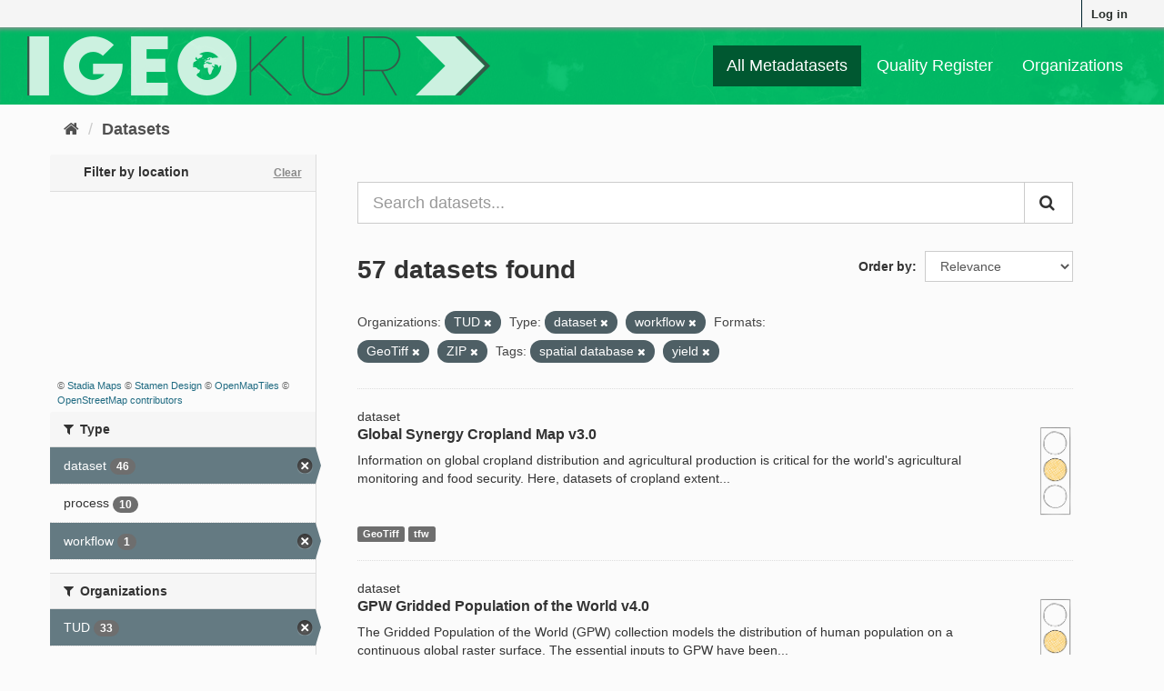

--- FILE ---
content_type: text/html; charset=utf-8
request_url: https://geokur-dmp.geo.tu-dresden.de/dataset/?organization=tud&type=dataset&res_format=GeoTiff&res_format=ZIP&tags=spatial+database&tags=yield&type=workflow
body_size: 8656
content:
<!DOCTYPE html>
<!--[if IE 9]> <html lang="en" class="ie9"> <![endif]-->
<!--[if gt IE 8]><!--> <html lang="en"> <!--<![endif]-->
  <head>
    <link rel="stylesheet" type="text/css" href="/fanstatic/ckanext-spatial/:version:2021-01-08T12:43:46.91/js/vendor/leaflet/leaflet.css" />
<link rel="stylesheet" type="text/css" href="/fanstatic/ckanext-spatial/:version:2021-01-08T12:43:46.91/js/vendor/leaflet.draw/leaflet.draw.css" />
<link rel="stylesheet" type="text/css" href="/fanstatic/ckanext-spatial/:version:2021-01-08T12:43:46.91/css/spatial_query.css" />

    <meta charset="utf-8" />
      <meta name="generator" content="ckan 2.9.1" />
      <meta name="viewport" content="width=device-width, initial-scale=1.0">
    <title>Dataset - GeoKur CKAN 2.9</title>

    
    
    
<link rel="shortcut icon" href="/icon.ico" />

    
        <link rel="alternate" type="text/n3" href="https://geokur-dmp.geo.tu-dresden.de/catalog.n3"/>
        <link rel="alternate" type="text/ttl" href="https://geokur-dmp.geo.tu-dresden.de/catalog.ttl"/>
        <link rel="alternate" type="application/rdf+xml" href="https://geokur-dmp.geo.tu-dresden.de/catalog.xml"/>
        <link rel="alternate" type="application/ld+json" href="https://geokur-dmp.geo.tu-dresden.de/catalog.jsonld"/>
    

    
    


  
      
      
      
      
    
  




    
    


    
    


    
      
      
    

    
    <link href="/webassets/base/d87ecb06_main.css" rel="stylesheet"/>
<link href="/webassets/ckanext-scheming/2deda21a_scheming_css.css" rel="stylesheet"/>
<link href="/webassets/vendor/f3b8236b_select2.css" rel="stylesheet"/>
<link href="/webassets/vendor/0b01aef1_font-awesome.css" rel="stylesheet"/>
<link href="/webassets/ckanext-geokurstyle/a80b42fb_geokurstyle.css" rel="stylesheet"/>
<link href="/webassets/ckanext-harvest/c95a0af2_harvest_css.css" rel="stylesheet"/>
<link href="/webassets/ckanext-geoview/77c3ca23_geo-resource-styles.css" rel="stylesheet"/>
    
  </head>

  
  <body data-site-root="https://geokur-dmp.geo.tu-dresden.de/" data-locale-root="https://geokur-dmp.geo.tu-dresden.de/" >

    
    <div class="sr-only sr-only-focusable"><a href="#content">Skip to content</a></div>
  

  
     
<div class="account-masthead">
  <div class="container">
     
    <nav class="account not-authed" aria-label="Account">
      <ul class="list-unstyled">
        
<li><a href="/user/login">Log in</a></li>

      </ul>
    </nav>
     
  </div>
</div>

<header class="navbar navbar-static-top masthead">
    
  <div class="container">
    <div class="navbar-right">
      <button data-target="#main-navigation-toggle" data-toggle="collapse" class="navbar-toggle collapsed" type="button" aria-label="expand or collapse" aria-expanded="false">
        <span class="sr-only">Toggle navigation</span>
        <span class="fa fa-bars"></span>
      </button>
    </div>
    <hgroup class="header-image navbar-left">
      
<!--  
      <a class="logo" href="/"><img src="/base/images/ckan-logo.png" alt="GeoKur CKAN 2.9" title="GeoKur CKAN 2.9" /></a>
        -->
<a href="/"><img src="/geokur_light.png" /></a>

    </hgroup>

    <div class="collapse navbar-collapse" id="main-navigation-toggle">
      
      <nav class="section navigation">
        <ul class="nav nav-pills">
            
<li class="active"><a href="/dataset/">All Metadatasets</a></li><li><a href="/quality-register">Quality Register</a></li><li><a href="/organization/">Organizations</a></li>

        </ul>
      </nav>
       

    </div>
  </div>
</header>

  
    <div class="main">
      <div id="content" class="container">
        
          
            <div class="flash-messages">
              
                
              
            </div>
          

          
            <div class="toolbar" role="navigation" aria-label="Breadcrumb">
              
                
                  <ol class="breadcrumb">
                    
<li class="home"><a href="/" aria-label="Home"><i class="fa fa-home"></i><span> Home</span></a></li>
                    
  <li class="active"><a href="/dataset/">Datasets</a></li>

                  </ol>
                
              
            </div>
          

          <div class="row wrapper">
            
            
            

            
              <aside class="secondary col-sm-3">
                
                


<section id="dataset-map" class="module module-narrow module-shallow">
  <h2 class="module-heading">
    <i class="icon-medium icon-globe"></i>
    Filter by location
    <a href="/dataset/?organization=tud&amp;type=dataset&amp;type=workflow&amp;res_format=GeoTiff&amp;res_format=ZIP&amp;tags=spatial+database&amp;tags=yield" class="action">Clear</a>
  </h2>
  
  <div class="dataset-map" data-module="spatial-query" data-default_extent="" data-module-map_config="{&#34;type&#34;: &#34;custom&#34;, &#34;custom.url&#34;: &#34;https://tiles.stadiamaps.com/tiles/stamen_toner/{z}/{x}/{y}.png&#34;, &#34;attribution&#34;: &#34;&amp;copy; &lt;a href=\&#34;https://stadiamaps.com/\&#34; target=\&#34;_blank\&#34;&gt;Stadia Maps&lt;/a&gt; &amp;copy; &lt;a href=\&#34;https://www.stamen.com/\&#34; target=\&#34;_blank\&#34;&gt;Stamen Design&lt;/a&gt; &amp;copy; &lt;a href=\&#34;https://openmaptiles.org/\&#34; target=\&#34;_blank\&#34;&gt;OpenMapTiles&lt;/a&gt; &amp;copy; &lt;a href=\&#34;https://www.openstreetmap.org/about/\&#34; target=\&#34;_blank\&#34;&gt;OpenStreetMap contributors&lt;/a&gt;&#34;}">
    <div id="dataset-map-container"></div>
  </div>
  <div id="dataset-map-attribution">
    
  <div>&copy; <a href="https://stadiamaps.com/" target="_blank">Stadia Maps</a> &copy; <a href="https://www.stamen.com/" target="_blank">Stamen Design</a> &copy; <a href="https://openmaptiles.org/" target="_blank">OpenMapTiles</a> &copy; <a href="https://www.openstreetmap.org/about/" target="_blank">OpenStreetMap contributors</a></div>


  </div>
</section>





  <div class="filters">
    <div>
      
        

    
    
	
	    
	    
		<section class="module module-narrow module-shallow">
		    
			<h2 class="module-heading">
			    <i class="fa fa-filter"></i>
			    
			    Type
			</h2>
		    
		    
			
			    
				<nav aria-label="Type">
				    <ul class="list-unstyled nav nav-simple nav-facet">
					
					    
					    
					    
					    
					    <li class="nav-item active">
						<a href="/dataset/?organization=tud&amp;type=workflow&amp;res_format=GeoTiff&amp;res_format=ZIP&amp;tags=spatial+database&amp;tags=yield" title="">
						    <span class="item-label">dataset</span>
						    <span class="hidden separator"> - </span>
						    <span class="item-count badge">46</span>
						</a>
					    </li>
					
					    
					    
					    
					    
					    <li class="nav-item">
						<a href="/dataset/?organization=tud&amp;type=dataset&amp;type=workflow&amp;res_format=GeoTiff&amp;res_format=ZIP&amp;tags=spatial+database&amp;tags=yield&amp;type=process" title="">
						    <span class="item-label">process</span>
						    <span class="hidden separator"> - </span>
						    <span class="item-count badge">10</span>
						</a>
					    </li>
					
					    
					    
					    
					    
					    <li class="nav-item active">
						<a href="/dataset/?organization=tud&amp;type=dataset&amp;res_format=GeoTiff&amp;res_format=ZIP&amp;tags=spatial+database&amp;tags=yield" title="">
						    <span class="item-label">workflow</span>
						    <span class="hidden separator"> - </span>
						    <span class="item-count badge">1</span>
						</a>
					    </li>
					
				    </ul>
				</nav>

				<p class="module-footer">
				    
					
				    
				</p>
			    
			
		    
		</section>
	    
	
    

      
        

    
    
	
	    
	    
		<section class="module module-narrow module-shallow">
		    
			<h2 class="module-heading">
			    <i class="fa fa-filter"></i>
			    
			    Organizations
			</h2>
		    
		    
			
			    
				<nav aria-label="Organizations">
				    <ul class="list-unstyled nav nav-simple nav-facet">
					
					    
					    
					    
					    
					    <li class="nav-item active">
						<a href="/dataset/?type=dataset&amp;type=workflow&amp;res_format=GeoTiff&amp;res_format=ZIP&amp;tags=spatial+database&amp;tags=yield" title="">
						    <span class="item-label">TUD</span>
						    <span class="hidden separator"> - </span>
						    <span class="item-count badge">33</span>
						</a>
					    </li>
					
					    
					    
					    
					    
					    <li class="nav-item">
						<a href="/dataset/?organization=tud&amp;type=dataset&amp;type=workflow&amp;res_format=GeoTiff&amp;res_format=ZIP&amp;tags=spatial+database&amp;tags=yield&amp;organization=ufz" title="">
						    <span class="item-label">UFZ</span>
						    <span class="hidden separator"> - </span>
						    <span class="item-count badge">23</span>
						</a>
					    </li>
					
					    
					    
					    
					    
					    <li class="nav-item">
						<a href="/dataset/?organization=tud&amp;type=dataset&amp;type=workflow&amp;res_format=GeoTiff&amp;res_format=ZIP&amp;tags=spatial+database&amp;tags=yield&amp;organization=idiv" title="">
						    <span class="item-label">iDIV</span>
						    <span class="hidden separator"> - </span>
						    <span class="item-count badge">1</span>
						</a>
					    </li>
					
				    </ul>
				</nav>

				<p class="module-footer">
				    
					
				    
				</p>
			    
			
		    
		</section>
	    
	
    

      
        

    
    
	
	    
	    
		<section class="module module-narrow module-shallow">
		    
			<h2 class="module-heading">
			    <i class="fa fa-filter"></i>
			    
			    Groups
			</h2>
		    
		    
			
			    
				<p class="module-content empty">There are no Groups that match this search</p>
			    
			
		    
		</section>
	    
	
    

      
        

    
    
	
	    
	    
		<section class="module module-narrow module-shallow">
		    
			<h2 class="module-heading">
			    <i class="fa fa-filter"></i>
			    
			    Tags
			</h2>
		    
		    
			
			    
				<nav aria-label="Tags">
				    <ul class="list-unstyled nav nav-simple nav-facet">
					
					    
					    
					    
					    
					    <li class="nav-item">
						<a href="/dataset/?organization=tud&amp;type=dataset&amp;type=workflow&amp;res_format=GeoTiff&amp;res_format=ZIP&amp;tags=spatial+database&amp;tags=yield&amp;tags=global" title="">
						    <span class="item-label">global</span>
						    <span class="hidden separator"> - </span>
						    <span class="item-count badge">9</span>
						</a>
					    </li>
					
					    
					    
					    
					    
					    <li class="nav-item">
						<a href="/dataset/?organization=tud&amp;type=dataset&amp;type=workflow&amp;res_format=GeoTiff&amp;res_format=ZIP&amp;tags=spatial+database&amp;tags=yield&amp;tags=spatial+distribution" title="">
						    <span class="item-label">spatial distribution</span>
						    <span class="hidden separator"> - </span>
						    <span class="item-count badge">6</span>
						</a>
					    </li>
					
					    
					    
					    
					    
					    <li class="nav-item">
						<a href="/dataset/?organization=tud&amp;type=dataset&amp;type=workflow&amp;res_format=GeoTiff&amp;res_format=ZIP&amp;tags=spatial+database&amp;tags=yield&amp;tags=plant+production" title="">
						    <span class="item-label">plant production</span>
						    <span class="hidden separator"> - </span>
						    <span class="item-count badge">5</span>
						</a>
					    </li>
					
					    
					    
					    
					    
					    <li class="nav-item active">
						<a href="/dataset/?organization=tud&amp;type=dataset&amp;type=workflow&amp;res_format=GeoTiff&amp;res_format=ZIP&amp;tags=yield" title="">
						    <span class="item-label">spatial database</span>
						    <span class="hidden separator"> - </span>
						    <span class="item-count badge">5</span>
						</a>
					    </li>
					
					    
					    
					    
					    
					    <li class="nav-item">
						<a href="/dataset/?organization=tud&amp;type=dataset&amp;type=workflow&amp;res_format=GeoTiff&amp;res_format=ZIP&amp;tags=spatial+database&amp;tags=yield&amp;tags=statistics" title="">
						    <span class="item-label">statistics</span>
						    <span class="hidden separator"> - </span>
						    <span class="item-count badge">5</span>
						</a>
					    </li>
					
					    
					    
					    
					    
					    <li class="nav-item">
						<a href="/dataset/?organization=tud&amp;type=dataset&amp;type=workflow&amp;res_format=GeoTiff&amp;res_format=ZIP&amp;tags=spatial+database&amp;tags=yield&amp;tags=forest" title="">
						    <span class="item-label">forest</span>
						    <span class="hidden separator"> - </span>
						    <span class="item-count badge">4</span>
						</a>
					    </li>
					
					    
					    
					    
					    
					    <li class="nav-item">
						<a href="/dataset/?organization=tud&amp;type=dataset&amp;type=workflow&amp;res_format=GeoTiff&amp;res_format=ZIP&amp;tags=spatial+database&amp;tags=yield&amp;tags=tree" title="">
						    <span class="item-label">tree</span>
						    <span class="hidden separator"> - </span>
						    <span class="item-count badge">4</span>
						</a>
					    </li>
					
					    
					    
					    
					    
					    <li class="nav-item">
						<a href="/dataset/?organization=tud&amp;type=dataset&amp;type=workflow&amp;res_format=GeoTiff&amp;res_format=ZIP&amp;tags=spatial+database&amp;tags=yield&amp;tags=deforestation" title="">
						    <span class="item-label">deforestation</span>
						    <span class="hidden separator"> - </span>
						    <span class="item-count badge">3</span>
						</a>
					    </li>
					
					    
					    
					    
					    
					    <li class="nav-item active">
						<a href="/dataset/?organization=tud&amp;type=dataset&amp;type=workflow&amp;res_format=GeoTiff&amp;res_format=ZIP&amp;tags=spatial+database" title="">
						    <span class="item-label">yield</span>
						    <span class="hidden separator"> - </span>
						    <span class="item-count badge">3</span>
						</a>
					    </li>
					
					    
					    
					    
					    
					    <li class="nav-item">
						<a href="/dataset/?organization=tud&amp;type=dataset&amp;type=workflow&amp;res_format=GeoTiff&amp;res_format=ZIP&amp;tags=spatial+database&amp;tags=yield&amp;tags=crop" title="">
						    <span class="item-label">crop</span>
						    <span class="hidden separator"> - </span>
						    <span class="item-count badge">2</span>
						</a>
					    </li>
					
				    </ul>
				</nav>

				<p class="module-footer">
				    
					
					    <a href="/dataset/?organization=tud&amp;type=dataset&amp;type=workflow&amp;res_format=GeoTiff&amp;res_format=ZIP&amp;tags=spatial+database&amp;tags=yield&amp;_tags_limit=0" class="read-more">Show More Tags</a>
					
				    
				</p>
			    
			
		    
		</section>
	    
	
    

      
        

    
    
	
	    
	    
		<section class="module module-narrow module-shallow">
		    
			<h2 class="module-heading">
			    <i class="fa fa-filter"></i>
			    
			    Formats
			</h2>
		    
		    
			
			    
				<nav aria-label="Formats">
				    <ul class="list-unstyled nav nav-simple nav-facet">
					
					    
					    
					    
					    
					    <li class="nav-item">
						<a href="/dataset/?organization=tud&amp;type=dataset&amp;type=workflow&amp;res_format=GeoTiff&amp;res_format=ZIP&amp;tags=spatial+database&amp;tags=yield&amp;res_format=CSV" title="">
						    <span class="item-label">CSV</span>
						    <span class="hidden separator"> - </span>
						    <span class="item-count badge">7</span>
						</a>
					    </li>
					
					    
					    
					    
					    
					    <li class="nav-item active">
						<a href="/dataset/?organization=tud&amp;type=dataset&amp;type=workflow&amp;res_format=ZIP&amp;tags=spatial+database&amp;tags=yield" title="">
						    <span class="item-label">GeoTiff</span>
						    <span class="hidden separator"> - </span>
						    <span class="item-count badge">6</span>
						</a>
					    </li>
					
					    
					    
					    
					    
					    <li class="nav-item">
						<a href="/dataset/?organization=tud&amp;type=dataset&amp;type=workflow&amp;res_format=GeoTiff&amp;res_format=ZIP&amp;tags=spatial+database&amp;tags=yield&amp;res_format=dBase" title="">
						    <span class="item-label">dBase</span>
						    <span class="hidden separator"> - </span>
						    <span class="item-count badge">4</span>
						</a>
					    </li>
					
					    
					    
					    
					    
					    <li class="nav-item">
						<a href="/dataset/?organization=tud&amp;type=dataset&amp;type=workflow&amp;res_format=GeoTiff&amp;res_format=ZIP&amp;tags=spatial+database&amp;tags=yield&amp;res_format=TIFF" title="">
						    <span class="item-label">TIFF</span>
						    <span class="hidden separator"> - </span>
						    <span class="item-count badge">3</span>
						</a>
					    </li>
					
					    
					    
					    
					    
					    <li class="nav-item active">
						<a href="/dataset/?organization=tud&amp;type=dataset&amp;type=workflow&amp;res_format=GeoTiff&amp;tags=spatial+database&amp;tags=yield" title="">
						    <span class="item-label">ZIP</span>
						    <span class="hidden separator"> - </span>
						    <span class="item-count badge">2</span>
						</a>
					    </li>
					
					    
					    
					    
					    
					    <li class="nav-item">
						<a href="/dataset/?organization=tud&amp;type=dataset&amp;type=workflow&amp;res_format=GeoTiff&amp;res_format=ZIP&amp;tags=spatial+database&amp;tags=yield&amp;res_format=ascii" title="">
						    <span class="item-label">ascii</span>
						    <span class="hidden separator"> - </span>
						    <span class="item-count badge">1</span>
						</a>
					    </li>
					
					    
					    
					    
					    
					    <li class="nav-item">
						<a href="/dataset/?organization=tud&amp;type=dataset&amp;type=workflow&amp;res_format=GeoTiff&amp;res_format=ZIP&amp;tags=spatial+database&amp;tags=yield&amp;res_format=ASCII" title="">
						    <span class="item-label">ASCII</span>
						    <span class="hidden separator"> - </span>
						    <span class="item-count badge">1</span>
						</a>
					    </li>
					
					    
					    
					    
					    
					    <li class="nav-item">
						<a href="/dataset/?organization=tud&amp;type=dataset&amp;type=workflow&amp;res_format=GeoTiff&amp;res_format=ZIP&amp;tags=spatial+database&amp;tags=yield&amp;res_format=geotiff" title="">
						    <span class="item-label">geotiff</span>
						    <span class="hidden separator"> - </span>
						    <span class="item-count badge">1</span>
						</a>
					    </li>
					
					    
					    
					    
					    
					    <li class="nav-item">
						<a href="/dataset/?organization=tud&amp;type=dataset&amp;type=workflow&amp;res_format=GeoTiff&amp;res_format=ZIP&amp;tags=spatial+database&amp;tags=yield&amp;res_format=NetCDF" title="">
						    <span class="item-label">NetCDF</span>
						    <span class="hidden separator"> - </span>
						    <span class="item-count badge">1</span>
						</a>
					    </li>
					
					    
					    
					    
					    
					    <li class="nav-item">
						<a href="/dataset/?organization=tud&amp;type=dataset&amp;type=workflow&amp;res_format=GeoTiff&amp;res_format=ZIP&amp;tags=spatial+database&amp;tags=yield&amp;res_format=PDF" title="">
						    <span class="item-label">PDF</span>
						    <span class="hidden separator"> - </span>
						    <span class="item-count badge">1</span>
						</a>
					    </li>
					
				    </ul>
				</nav>

				<p class="module-footer">
				    
					
					    <a href="/dataset/?organization=tud&amp;type=dataset&amp;type=workflow&amp;res_format=GeoTiff&amp;res_format=ZIP&amp;tags=spatial+database&amp;tags=yield&amp;_res_format_limit=0" class="read-more">Show More Formats</a>
					
				    
				</p>
			    
			
		    
		</section>
	    
	
    

      
        

    
    
	
	    
	    
		<section class="module module-narrow module-shallow">
		    
			<h2 class="module-heading">
			    <i class="fa fa-filter"></i>
			    
			    Licences
			</h2>
		    
		    
			
			    
				<nav aria-label="Licences">
				    <ul class="list-unstyled nav nav-simple nav-facet">
					
					    
					    
					    
					    
					    <li class="nav-item">
						<a href="/dataset/?organization=tud&amp;type=dataset&amp;type=workflow&amp;res_format=GeoTiff&amp;res_format=ZIP&amp;tags=spatial+database&amp;tags=yield&amp;license_id=Creative+Commons+Attribution+4.0+International" title="Creative Commons Attribution 4.0 International">
						    <span class="item-label">Creative Commons At...</span>
						    <span class="hidden separator"> - </span>
						    <span class="item-count badge">2</span>
						</a>
					    </li>
					
					    
					    
					    
					    
					    <li class="nav-item">
						<a href="/dataset/?organization=tud&amp;type=dataset&amp;type=workflow&amp;res_format=GeoTiff&amp;res_format=ZIP&amp;tags=spatial+database&amp;tags=yield&amp;license_id=Creative+Commons+Attribution+4.0+International+%28CC-BY-4.0%29" title="Creative Commons Attribution 4.0 International (CC-BY-4.0)">
						    <span class="item-label">Creative Commons At...</span>
						    <span class="hidden separator"> - </span>
						    <span class="item-count badge">1</span>
						</a>
					    </li>
					
					    
					    
					    
					    
					    <li class="nav-item">
						<a href="/dataset/?organization=tud&amp;type=dataset&amp;type=workflow&amp;res_format=GeoTiff&amp;res_format=ZIP&amp;tags=spatial+database&amp;tags=yield&amp;license_id=https%3A%2F%2Fwww.protectedplanet.net%2Fen%2Flegal" title="https://www.protectedplanet.net/en/legal">
						    <span class="item-label">https://www.protect...</span>
						    <span class="hidden separator"> - </span>
						    <span class="item-count badge">1</span>
						</a>
					    </li>
					
					    
					    
					    
					    
					    <li class="nav-item">
						<a href="/dataset/?organization=tud&amp;type=dataset&amp;type=workflow&amp;res_format=GeoTiff&amp;res_format=ZIP&amp;tags=spatial+database&amp;tags=yield&amp;license_id=This+work+is+licensed+under+a+CC0+1.0+Universal+%28CC0+1.0%29+Public+Domain+Dedication+license.+" title="This work is licensed under a CC0 1.0 Universal (CC0 1.0) Public Domain Dedication license. ">
						    <span class="item-label">This work is licens...</span>
						    <span class="hidden separator"> - </span>
						    <span class="item-count badge">1</span>
						</a>
					    </li>
					
				    </ul>
				</nav>

				<p class="module-footer">
				    
					
				    
				</p>
			    
			
		    
		</section>
	    
	
    

      
    </div>
    <a class="close no-text hide-filters"><i class="fa fa-times-circle"></i><span class="text">close</span></a>
  </div>



              </aside>
            

            
              <div class="primary col-sm-9 col-xs-12" role="main">
                
                
  <section class="module">
    <div class="module-content">
      

<script>
    function open_ingest_page() {
        // open in this tab
        window.open('/ingest-rdf', '_self')
    }
</script>


        
      



<!-- </form> -->

      
        
        
        







<form id="dataset-search-form" class="search-form" method="get" data-module="select-switch">

  
    <div class="input-group search-input-group">
      <input aria-label="Search datasets..." id="field-giant-search" type="text" class="form-control input-lg" name="q" value="" autocomplete="off" placeholder="Search datasets...">
      
      <span class="input-group-btn">
        <button class="btn btn-default btn-lg" type="submit" value="search" aria-label="Submit">
          <i class="fa fa-search"></i>
        </button>
      </span>
      
    </div>
  

  
    <span>
  
  

  
  
  
  <input type="hidden" name="organization" value="tud" />
  
  
  
  
  
  <input type="hidden" name="type" value="dataset" />
  
  
  
  
  
  <input type="hidden" name="type" value="workflow" />
  
  
  
  
  
  <input type="hidden" name="res_format" value="GeoTiff" />
  
  
  
  
  
  <input type="hidden" name="res_format" value="ZIP" />
  
  
  
  
  
  <input type="hidden" name="tags" value="spatial database" />
  
  
  
  
  
  <input type="hidden" name="tags" value="yield" />
  
  
  
  </span>
  

  
    
      <div class="form-select form-group control-order-by">
        <label for="field-order-by">Order by</label>
        <select id="field-order-by" name="sort" class="form-control">
          
            
              <option value="score desc, metadata_modified desc" selected="selected">Relevance</option>
            
          
            
              <option value="title_string asc">Name Ascending</option>
            
          
            
              <option value="title_string desc">Name Descending</option>
            
          
            
              <option value="metadata_modified desc">Last Modified</option>
            
          
            
          
        </select>
        
        <button class="btn btn-default js-hide" type="submit">Go</button>
        
      </div>
    
  

  
    
      <h1>

  
  
  
  

57 datasets found</h1>
    
  

  
    
      <p class="filter-list">
        
          
          <span class="facet">Organizations:</span>
          
            <span class="filtered pill">TUD
              <a href="/dataset/?type=dataset&amp;type=workflow&amp;res_format=GeoTiff&amp;res_format=ZIP&amp;tags=spatial+database&amp;tags=yield" class="remove" title="Remove"><i class="fa fa-times"></i></a>
            </span>
          
        
          
          <span class="facet">Type:</span>
          
            <span class="filtered pill">dataset
              <a href="/dataset/?organization=tud&amp;type=workflow&amp;res_format=GeoTiff&amp;res_format=ZIP&amp;tags=spatial+database&amp;tags=yield" class="remove" title="Remove"><i class="fa fa-times"></i></a>
            </span>
          
            <span class="filtered pill">workflow
              <a href="/dataset/?organization=tud&amp;type=dataset&amp;res_format=GeoTiff&amp;res_format=ZIP&amp;tags=spatial+database&amp;tags=yield" class="remove" title="Remove"><i class="fa fa-times"></i></a>
            </span>
          
        
          
          <span class="facet">Formats:</span>
          
            <span class="filtered pill">GeoTiff
              <a href="/dataset/?organization=tud&amp;type=dataset&amp;type=workflow&amp;res_format=ZIP&amp;tags=spatial+database&amp;tags=yield" class="remove" title="Remove"><i class="fa fa-times"></i></a>
            </span>
          
            <span class="filtered pill">ZIP
              <a href="/dataset/?organization=tud&amp;type=dataset&amp;type=workflow&amp;res_format=GeoTiff&amp;tags=spatial+database&amp;tags=yield" class="remove" title="Remove"><i class="fa fa-times"></i></a>
            </span>
          
        
          
          <span class="facet">Tags:</span>
          
            <span class="filtered pill">spatial database
              <a href="/dataset/?organization=tud&amp;type=dataset&amp;type=workflow&amp;res_format=GeoTiff&amp;res_format=ZIP&amp;tags=yield" class="remove" title="Remove"><i class="fa fa-times"></i></a>
            </span>
          
            <span class="filtered pill">yield
              <a href="/dataset/?organization=tud&amp;type=dataset&amp;type=workflow&amp;res_format=GeoTiff&amp;res_format=ZIP&amp;tags=spatial+database" class="remove" title="Remove"><i class="fa fa-times"></i></a>
            </span>
          
        
      </p>
      <a class="show-filters btn btn-default">Filter Results</a>
    
  

</form>




      
      
        

  
    <ul class="dataset-list list-unstyled">
    	
	      
	        






  <li class="dataset-item">
    
dataset

  <div class="row">
    <div class="dataset-content col-sm-11">
        
        
          <h2 class="dataset-heading">
            
              
            
            
		<a href="/dataset/cropland-extent">Global Synergy Cropland Map v3.0</a>
            
            
              
              
            
          </h2>
        
      
      
        
          
        
      
      
        
          
            <div>Information on global cropland distribution and agricultural production is critical for the world's agricultural monitoring and food security. Here, datasets of cropland extent...</div>
          
        
      
    </div>
    <div class="col-sm-1">
              
      
                  
      
          <a href="/traffic-light-reference"><img src="/yellow_light.png" height="100" title="67% of optional meta-
data fields are filled." alt="yellow light"></a>
      
    </div>
  </div>
  
    
        
          
            <ul class="dataset-resources list-unstyled">
              
                
                <li>
                  <a href="/dataset/cropland-extent" class="label label-default" data-format="geotiff">GeoTiff</a>
                </li>
                
                <li>
                  <a href="/dataset/cropland-extent" class="label label-default" data-format="tfw">tfw</a>
                </li>
                
              
            </ul>
          
        
      
  


  </li>

	      
	        






  <li class="dataset-item">
    
dataset

  <div class="row">
    <div class="dataset-content col-sm-11">
        
        
          <h2 class="dataset-heading">
            
              
            
            
		<a href="/dataset/gpwv4-0">GPW Gridded Population of the World v4.0</a>
            
            
              
              
            
          </h2>
        
      
      
        
          
        
      
      
        
          
            <div>The Gridded Population of the World (GPW) collection models the distribution of human population on a continuous global raster surface. The essential inputs to GPW have been...</div>
          
        
      
    </div>
    <div class="col-sm-1">
              
      
                  
      
          <a href="/traffic-light-reference"><img src="/yellow_light.png" height="100" title="67% of optional meta-
data fields are filled." alt="yellow light"></a>
      
    </div>
  </div>
  
    
        
          
            <ul class="dataset-resources list-unstyled">
              
                
                <li>
                  <a href="/dataset/gpwv4-0" class="label label-default" data-format="netcdf">NetCDF</a>
                </li>
                
                <li>
                  <a href="/dataset/gpwv4-0" class="label label-default" data-format="ascii">ASCII</a>
                </li>
                
                <li>
                  <a href="/dataset/gpwv4-0" class="label label-default" data-format="geotiff">GeoTiff</a>
                </li>
                
              
            </ul>
          
        
      
  


  </li>

	      
	        






  <li class="dataset-item">
    
dataset

  <div class="row">
    <div class="dataset-content col-sm-11">
        
        
          <h2 class="dataset-heading">
            
              
            
            
		<a href="/dataset/protected-areas">WDPA World Database on Protected Areas v1.6</a>
            
            
              
              
            
          </h2>
        
      
      
        
          
        
      
      
        
          
            <div>The World Database on Protected Areas (WDPA) is the most comprehensive global database of marine and terrestrial protected areas. Protected areas exist under the authority of...</div>
          
        
      
    </div>
    <div class="col-sm-1">
              
      
                  
      
          <a href="/traffic-light-reference"><img src="/yellow_light.png" height="100" title="73% of optional meta-
data fields are filled." alt="yellow light"></a>
      
    </div>
  </div>
  
    
        
          
            <ul class="dataset-resources list-unstyled">
              
                
                <li>
                  <a href="/dataset/protected-areas" class="label label-default" data-format="csv">CSV</a>
                </li>
                
              
            </ul>
          
        
      
  


  </li>

	      
	        






  <li class="dataset-item">
    
dataset

  <div class="row">
    <div class="dataset-content col-sm-11">
        
        
          <h2 class="dataset-heading">
            
              
            
            
		<a href="/dataset/harvested-area-and-yield-for-175-crops">Harvested Area and Yield for 175 Crops</a>
            
            
              
              
            
          </h2>
        
      
      
        
          
        
      
      
        
          
            <div>Croplands cover ~15 million km2 of the planet and provide the bulk of the food and fiber essential to human well-being. Most global land cover data sets from satellites group...</div>
          
        
      
    </div>
    <div class="col-sm-1">
              
      
                  
      
          <a href="/traffic-light-reference"><img src="/yellow_light.png" height="100" title="67% of optional meta-
data fields are filled." alt="yellow light"></a>
      
    </div>
  </div>
  
    
        
          
            <ul class="dataset-resources list-unstyled">
              
                
                <li>
                  <a href="/dataset/harvested-area-and-yield-for-175-crops" class="label label-default" data-format="tiff">TIFF</a>
                </li>
                
              
            </ul>
          
        
      
  


  </li>

	      
	        






  <li class="dataset-item">
    
dataset

  <div class="row">
    <div class="dataset-content col-sm-11">
        
        
          <h2 class="dataset-heading">
            
              
            
            
		<a href="/dataset/data-quality-for-175-crops">Data quality for 175 Crops</a>
            
            
              
              
            
          </h2>
        
      
      
        
          
        
      
      
        
          
            <p class="empty">This dataset has no description</p>
          
        
      
    </div>
    <div class="col-sm-1">
              
      
                  
      
          <a href="/traffic-light-reference"><img src="/red_light.png" height="100" title="27% of optional meta-
data fields are filled." alt="red light"></a>
      
    </div>
  </div>
  
    
        
          
            <ul class="dataset-resources list-unstyled">
              
                
                <li>
                  <a href="/dataset/data-quality-for-175-crops" class="label label-default" data-format="tiff">TIFF</a>
                </li>
                
              
            </ul>
          
        
      
  


  </li>

	      
	        






  <li class="dataset-item">
    
dataset

  <div class="row">
    <div class="dataset-content col-sm-11">
        
        
          <h2 class="dataset-heading">
            
              
            
            
		<a href="/dataset/annual-dynamics-of-global-land-cover-and-its-long-term-changes-from-1982-to-2015">Annual dynamics of global land cover and its long-term changes from 1982 to 2015</a>
            
            
              
              
            
          </h2>
        
      
      
        
          
        
      
      
        
          
            <div>With the latest version of GLASS (Global Land Surface Satellite) CDRs (climate data records) from 1982 to 2015, the authors built the first record of 34-year-long annual...</div>
          
        
      
    </div>
    <div class="col-sm-1">
              
      
                  
      
          <a href="/traffic-light-reference"><img src="/yellow_light.png" height="100" title="67% of optional meta-
data fields are filled." alt="yellow light"></a>
      
    </div>
  </div>
  
    
        
          
            <ul class="dataset-resources list-unstyled">
              
                
                <li>
                  <a href="/dataset/annual-dynamics-of-global-land-cover-and-its-long-term-changes-from-1982-to-2015" class="label label-default" data-format="zip">ZIP</a>
                </li>
                
              
            </ul>
          
        
      
  


  </li>

	      
	        






  <li class="dataset-item">
    
dataset

  <div class="row">
    <div class="dataset-content col-sm-11">
        
        
          <h2 class="dataset-heading">
            
              
            
            
		<a href="/dataset/global-forest-change">Global Forest Change</a>
            
            
              
              
            
          </h2>
        
      
      
        
          
        
      
      
        
          
            <div>Results from time-series analysis of Landsat images characterizing forest extent and change.
Trees are defined as vegetation taller than 5m in height and are expressed as a...</div>
          
        
      
    </div>
    <div class="col-sm-1">
              
      
                  
      
          <a href="/traffic-light-reference"><img src="/yellow_light.png" height="100" title="60% of optional meta-
data fields are filled." alt="yellow light"></a>
      
    </div>
  </div>
  
    
        
          
            <ul class="dataset-resources list-unstyled">
              
                
              
            </ul>
          
        
      
  


  </li>

	      
	        






  <li class="dataset-item">
    
dataset

  <div class="row">
    <div class="dataset-content col-sm-11">
        
        
          <h2 class="dataset-heading">
            
              
            
            
		<a href="/dataset/demand-and-supply-of-pollination-in-the-european-union">Demand and supply of pollination in the European Union</a>
            
            
              
              
            
          </h2>
        
      
      
        
          
        
      
      
        
          
            <div>This dataset contains the geodata of the following figures from Schulp et al. (2014):
- 2a_poldepperc.tif: Figure 2a - Coverage pollinator dependent crops (% * 100).
-...</div>
          
        
      
    </div>
    <div class="col-sm-1">
              
      
                  
      
          <a href="/traffic-light-reference"><img src="/yellow_light.png" height="100" title="40% of optional meta-
data fields are filled." alt="yellow light"></a>
      
    </div>
  </div>
  
    
        
      
  


  </li>

	      
	        






  <li class="dataset-item">
    
dataset

  <div class="row">
    <div class="dataset-content col-sm-11">
        
        
          <h2 class="dataset-heading">
            
              
            
            
		<a href="/dataset/migration_degradation_hotspots_ss">Hotspots of in-migration and land degradation in sub-Saharan Africa</a>
            
            
              
              
            
          </h2>
        
      
      
        
          
        
      
      
        
          
            <p class="empty">This dataset has no description</p>
          
        
      
    </div>
    <div class="col-sm-1">
              
      
                  
      
          <a href="/traffic-light-reference"><img src="/red_light.png" height="100" title="7% of optional meta-
data fields are filled." alt="red light"></a>
      
    </div>
  </div>
  
    
        
          
            <ul class="dataset-resources list-unstyled">
              
                
              
            </ul>
          
        
      
  


  </li>

	      
	        






  <li class="dataset-item">
    
dataset

  <div class="row">
    <div class="dataset-content col-sm-11">
        
        
          <h2 class="dataset-heading">
            
              
            
            
		<a href="/dataset/model_rapeseed_output">Model rapeseed output</a>
            
            
              
              
            
          </h2>
        
      
      
        
          
        
      
      
        
          
            <p class="empty">This dataset has no description</p>
          
        
      
    </div>
    <div class="col-sm-1">
              
      
                  
      
          <a href="/traffic-light-reference"><img src="/red_light.png" height="100" title="7% of optional meta-
data fields are filled." alt="red light"></a>
      
    </div>
  </div>
  
    
        
          
            <ul class="dataset-resources list-unstyled">
              
                
              
            </ul>
          
        
      
  


  </li>

	      
	        






  <li class="dataset-item">
    
dataset

  <div class="row">
    <div class="dataset-content col-sm-11">
        
        
          <h2 class="dataset-heading">
            
              
            
            
		<a href="/dataset/output_dataset">Output dataset</a>
            
            
              
              
            
          </h2>
        
      
      
        
          
        
      
      
        
          
            <p class="empty">This dataset has no description</p>
          
        
      
    </div>
    <div class="col-sm-1">
              
      
                  
      
          <a href="/traffic-light-reference"><img src="/red_light.png" height="100" title="7% of optional meta-
data fields are filled." alt="red light"></a>
      
    </div>
  </div>
  
    
        
          
            <ul class="dataset-resources list-unstyled">
              
                
                <li>
                  <a href="/dataset/output_dataset" class="label label-default" data-format="csv">CSV</a>
                </li>
                
              
            </ul>
          
        
      
  


  </li>

	      
	        






  <li class="dataset-item">
    
dataset

  <div class="row">
    <div class="dataset-content col-sm-11">
        
        
          <h2 class="dataset-heading">
            
              
            
            
		<a href="/dataset/predicting-long-term-dynamics-of-soil-salinity-and-sodicity-on-a-global-scale">Predicting Long-term Dynamics of Soil Salinity and Sodicity on a Global Scale</a>
            
            
              
              
            
          </h2>
        
      
      
        
          
        
      
      
        
          
            <div>This dataset globally (excluding frigid/polar zones) quantifies the different facets of variability in surface soil (0 – 30 cm) salinity and sodicity for the period between 1980...</div>
          
        
      
    </div>
    <div class="col-sm-1">
              
      
                  
      
          <a href="/traffic-light-reference"><img src="/yellow_light.png" height="100" title="53% of optional meta-
data fields are filled." alt="yellow light"></a>
      
    </div>
  </div>
  
    
        
          
            <ul class="dataset-resources list-unstyled">
              
                
              
            </ul>
          
        
      
  


  </li>

	      
	        






  <li class="dataset-item">
    
dataset

  <div class="row">
    <div class="dataset-content col-sm-11">
        
        
          <h2 class="dataset-heading">
            
              
            
            
		<a href="/dataset/global-soil-erosion-2012">Global Soil Erosion Modelling platform (GloSEM) - 2012</a>
            
            
              
              
            
          </h2>
        
      
      
        
          
        
      
      
        
          
            <div>This map provides an assessment of global soil erosion for 2012 and 2001. We used the 250m original data to re-sample at 25km.  In this study 202 countries are included with...</div>
          
        
      
    </div>
    <div class="col-sm-1">
              
      
                  
      
          <a href="/traffic-light-reference"><img src="/yellow_light.png" height="100" title="47% of optional meta-
data fields are filled." alt="yellow light"></a>
      
    </div>
  </div>
  
    
        
          
            <ul class="dataset-resources list-unstyled">
              
                
              
            </ul>
          
        
      
  


  </li>

	      
	        






  <li class="dataset-item">
    
dataset

  <div class="row">
    <div class="dataset-content col-sm-11">
        
        
          <h2 class="dataset-heading">
            
              
            
            
		<a href="/dataset/global-soil-erosion-modelling-platform-glosem-2001">Global Soil Erosion Modelling platform (GloSEM) - 2001</a>
            
            
              
              
            
          </h2>
        
      
      
        
          
        
      
      
        
          
            <div>This map provides an assessment of global soil erosion for 2012 and 2001. We used the 250m original data to re-sample at 25km.  In this study 202 countries are included with...</div>
          
        
      
    </div>
    <div class="col-sm-1">
              
      
                  
      
          <a href="/traffic-light-reference"><img src="/yellow_light.png" height="100" title="47% of optional meta-
data fields are filled." alt="yellow light"></a>
      
    </div>
  </div>
  
    
        
          
            <ul class="dataset-resources list-unstyled">
              
                
              
            </ul>
          
        
      
  


  </li>

	      
	        






  <li class="dataset-item">
    
dataset

  <div class="row">
    <div class="dataset-content col-sm-11">
        
        
          <h2 class="dataset-heading">
            
              
            
            
		<a href="/dataset/mod17a3hgf-v006-modis-terra-net-primary-production-gap-filled-yearly-l4-global-500-m-sin-grid">MOD17A3HGF v006 MODIS/Terra Net Primary Production Gap-Filled Yearly L4 Globa...</a>
            
            
              
              
            
          </h2>
        
      
      
        
          
        
      
      
        
          
            <div>The MOD17A3HGF Version 6 product provides information about annual Net Primary Production (NPP) at 500 meter (m) pixel resolution. Annual NPP is derived from the sum of all...</div>
          
        
      
    </div>
    <div class="col-sm-1">
              
      
                  
      
          <a href="/traffic-light-reference"><img src="/yellow_light.png" height="100" title="53% of optional meta-
data fields are filled." alt="yellow light"></a>
      
    </div>
  </div>
  
    
        
          
            <ul class="dataset-resources list-unstyled">
              
                
              
            </ul>
          
        
      
  


  </li>

	      
	        






  <li class="dataset-item">
    
dataset

  <div class="row">
    <div class="dataset-content col-sm-11">
        
        
          <h2 class="dataset-heading">
            
              
            
            
		<a href="/dataset/global-net-migration-and-natural-increase-estimates-at-high-spatial-resolution">Global net migration and natural increase estimates at high spatial resolution</a>
            
            
              
              
            
          </h2>
        
      
      
        
          
        
      
      
        
          
            <div>Estimates of global five-year net migration and natural increase (from 1975 to 2015) at a spatial resolution of about 25 km.
The Natural Increase (birth minus deaths) is based...</div>
          
        
      
    </div>
    <div class="col-sm-1">
              
      
                  
      
          <a href="/traffic-light-reference"><img src="/yellow_light.png" height="100" title="53% of optional meta-
data fields are filled." alt="yellow light"></a>
      
    </div>
  </div>
  
    
        
          
            <ul class="dataset-resources list-unstyled">
              
                
              
            </ul>
          
        
      
  


  </li>

	      
	        






  <li class="dataset-item">
    
dataset

  <div class="row">
    <div class="dataset-content col-sm-11">
        
        
          <h2 class="dataset-heading">
            
              
            
            
		<a href="/dataset/vegetation-percent-tree-cover-2018">Vegetation (Percent Tree Cover) - 2008</a>
            
            
              
              
            
          </h2>
        
      
      
        
          
        
      
      
        
          
            <div>Percent Tree Cover represents the density of trees on the ground. The data show the ratio of the area covered with branches and leaves of trees (tree canopy) to the ground...</div>
          
        
      
    </div>
    <div class="col-sm-1">
              
      
                  
      
          <a href="/traffic-light-reference"><img src="/yellow_light.png" height="100" title="40% of optional meta-
data fields are filled." alt="yellow light"></a>
      
    </div>
  </div>
  
    
        
          
            <ul class="dataset-resources list-unstyled">
              
                
              
            </ul>
          
        
      
  


  </li>

	      
	        






  <li class="dataset-item">
    
dataset

  <div class="row">
    <div class="dataset-content col-sm-11">
        
        
          <h2 class="dataset-heading">
            
              
            
            
		<a href="/dataset/vegetation-percent-tree-cover-global-version">Vegetation (Percent Tree Cover) - 2003</a>
            
            
              
              
            
          </h2>
        
      
      
        
          
        
      
      
        
          
            <div>Percent Tree Cover represents the density of trees on the ground. The data show the ratio of the area covered with branches and leaves of trees (tree canopy) to the ground...</div>
          
        
      
    </div>
    <div class="col-sm-1">
              
      
                  
      
          <a href="/traffic-light-reference"><img src="/yellow_light.png" height="100" title="47% of optional meta-
data fields are filled." alt="yellow light"></a>
      
    </div>
  </div>
  
    
        
          
            <ul class="dataset-resources list-unstyled">
              
                
              
            </ul>
          
        
      
  


  </li>

	      
	        






  <li class="dataset-item">
    
dataset

  <div class="row">
    <div class="dataset-content col-sm-11">
        
        
          <h2 class="dataset-heading">
            
              
            
            
		<a href="/dataset/gfcc30tcv003-townsend-tree-cover">GFCC30TCv003 Townsend Tree cover</a>
            
            
              
              
            
          </h2>
        
      
      
        
          
        
      
      
        
          
            <div>The Land Processes Distributed Active Archive Center (LP DAAC) archives and distributes Global Forest Cover Change (GFCC) data products through the NASA Making Earth System Data...</div>
          
        
      
    </div>
    <div class="col-sm-1">
              
      
                  
      
          <a href="/traffic-light-reference"><img src="/yellow_light.png" height="100" title="47% of optional meta-
data fields are filled." alt="yellow light"></a>
      
    </div>
  </div>
  
    
        
          
            <ul class="dataset-resources list-unstyled">
              
                
              
            </ul>
          
        
      
  


  </li>

	      
	        






  <li class="dataset-item">
    
dataset

  <div class="row">
    <div class="dataset-content col-sm-11">
        
        
          <h2 class="dataset-heading">
            
              
            
            
		<a href="/dataset/demand-and-supply-of-pollination-in-the-european-union-test">Pollination probability European Union</a>
            
            
              
              
            
          </h2>
        
      
      
        
          
        
      
      
        
          
            <p class="empty">This dataset has no description</p>
          
        
      
    </div>
    <div class="col-sm-1">
              
      
                  
      
          <a href="/traffic-light-reference"><img src="/red_light.png" height="100" title="20% of optional meta-
data fields are filled." alt="red light"></a>
      
    </div>
  </div>
  
    
        
          
            <ul class="dataset-resources list-unstyled">
              
                
                <li>
                  <a href="/dataset/demand-and-supply-of-pollination-in-the-european-union-test" class="label label-default" data-format="tiff">TIFF</a>
                </li>
                
              
            </ul>
          
        
      
  


  </li>

	      
	    
    </ul>
  

      
    </div>

    
      <div class="pagination-wrapper">
  <ul class="pagination"> <li class="active">
  <a href="/dataset/?organization=tud&amp;type=dataset&amp;res_format=GeoTiff&amp;tags=spatial+database&amp;page=1">1</a>
</li> <li>
  <a href="/dataset/?organization=tud&amp;type=dataset&amp;res_format=GeoTiff&amp;tags=spatial+database&amp;page=2">2</a>
</li> <li>
  <a href="/dataset/?organization=tud&amp;type=dataset&amp;res_format=GeoTiff&amp;tags=spatial+database&amp;page=3">3</a>
</li> <li>
  <a href="/dataset/?organization=tud&amp;type=dataset&amp;res_format=GeoTiff&amp;tags=spatial+database&amp;page=2">»</a>
</li></ul>
</div>
    
  </section>

  
    <section class="module">
      <div class="module-content">
        
          <small>
            
            
            
          You can also access this registry using the <a href="/api/3">API</a> (see <a href="http://docs.ckan.org/en/2.9/api/">API Docs</a>).
          </small>
        
      </div>
    </section>
  

              </div>
            
          </div>
        
      </div>
    </div>
  
    <footer class="site-footer">
  <div class="container">
    
    <div class="row">
      <div class="col-md-8 footer-links">
        
<ul class="list-unstyled">
    
    <li><a href="/about">About</a></li>
    <li><a href="/legal-notice">Legal Notice</a></li>
    
</ul>
<ul class="list-unstyled">
    
    
    <li><a href="http://docs.ckan.org/en/2.9/api/">CKAN API</a></li>
    <li><a href="http://www.opendefinition.org/okd/"><img src="/base/images/od_80x15_blue.png"
                alt="Open Data"></a></li>
    
</ul>

      </div>
      <div class="col-md-4 attribution">
        
<p><strong>Powered by</strong> <a class="hide-text ckan-footer-logo" href="http://ckan.org">CKAN</a></p>

        

      </div>
    </div>
    
  </div>

  
    
  
</footer>
  
  
  
  
  
    

      

    
    
    
    <script src="/webassets/vendor/d8ae4bed_jquery.js" type="text/javascript"></script>
<script src="/webassets/vendor/ab26884f_vendor.js" type="text/javascript"></script>
<script src="/webassets/vendor/580fa18d_bootstrap.js" type="text/javascript"></script>
<script src="/webassets/base/5f5a82bb_main.js" type="text/javascript"></script>
<script src="/webassets/base/b81fd734_ckan.js" type="text/javascript"></script>
  <script type="text/javascript" src="/fanstatic/ckanext-spatial/:version:2021-01-08T12:43:46.91/:bundle:js/vendor/leaflet/leaflet.js;js/common_map.js;js/vendor/leaflet.draw/leaflet.draw.js;js/spatial_query.js"></script></body>
</html>

--- FILE ---
content_type: text/css
request_url: https://geokur-dmp.geo.tu-dresden.de/fanstatic/ckanext-spatial/:version:2021-01-08T12:43:46.91/css/spatial_query.css
body_size: 1993
content:
.module-narrow #dataset-map-container {
  height: 200px;
}
.module-content #dataset-map-container {
  height: 250px;
}
#dataset-map-attribution {
  font-size: 11px;
  line-height: 1.5;
}
.module-heading .action {
  float: right;
  color: #888888;
  font-size: 12px;
  line-height: 20px;
  text-decoration: underline;
}
.module-narrow #dataset-map-attribution {
  margin: 5px 8px;
  color: #666;
}
.leaflet-draw-label-single {
  display: none;
}
.leaflet-draw-label-subtext {
  display: none;
}
#field-location {
  width: 190px;
}
.select2-results .select2-no-results {
  padding: 3px 6px;
}
#dataset-map-edit {
  margin: 5px 8px;
}
#dataset-map-edit-buttons {
  display: none;
}
.leaflet-draw-toolbar a.leaflet-draw-draw-rectangle {
  background-image: url("../img/pencil.png");
  background-repeat: no-repeat;
  background-position: 50% 50%;
  background-size: 12px 12px;
  border-radius: 4px;
}
.leaflet-draw-actions li {
  display: none;
}
.dataset-map-expanded #dataset-map {
  position: absolute;
  width: 940px;
  height: 384px;
  top: -384px;
  left: -1px;
  background-color: white;
  border: 1px solid #CCC;
  margin: 0;
}
.dataset-map-expanded #dataset-map #dataset-map-container {
  height: 300px;
}
.dataset-map-expanded #dataset-map #dataset-map-attribution {
  *zoom: 1;
}
.dataset-map-expanded #dataset-map #dataset-map-attribution:before,
.dataset-map-expanded #dataset-map #dataset-map-attribution:after {
  display: table;
  content: "";
  line-height: 0;
}
.dataset-map-expanded #dataset-map #dataset-map-attribution:after {
  clear: both;
}
.dataset-map-expanded #dataset-map #dataset-map-attribution div {
  float: left;
  margin-right: 10px;
}
.dataset-map-expanded #dataset-map #dataset-map-edit-buttons {
  display: block;
  float: right;
  padding: 10px;
}
.dataset-map-expanded #dataset-map #dataset-map-edit {
  display: none;
}
.dataset-map-expanded #dataset-map .module-heading {
  border-top-color: #000;
}
.dataset-map-expanded .wrapper {
  margin-top: 383px;
}
